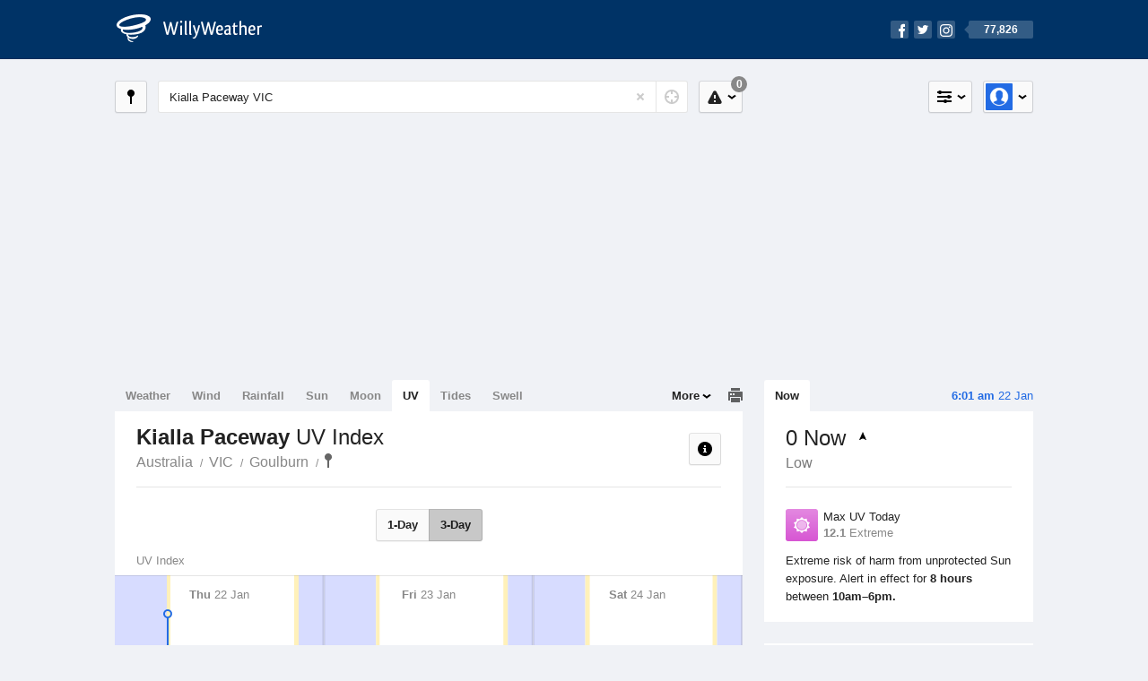

--- FILE ---
content_type: text/html; charset=UTF-8
request_url: https://uv.willyweather.com.au/vic/goulburn/kialla-paceway.html
body_size: 6873
content:
<!doctype html><html lang="en"><head><meta charset="utf-8"><meta name="apple-itunes-app" content="app-id=592978502, app-argument=https://itunes.apple.com/au/app/weather-by-willyweather/id592978502?mt=8&amp;uo=4&amp;at=11lMKC%22"><meta property="og:url" content="https://uv.willyweather.com.au/vic/goulburn/kialla-paceway.html"><link rel="canonical" href="https://uv.willyweather.com.au/vic/goulburn/kialla-paceway.html"/><meta name="description" content="Kialla Paceway UV Index updated daily. Detailed UV forecast charts, with today's UV radiation in real-time"/><meta property="og:image" content="https://cdnres.willyweather.com.au/images/facebook.png"><meta property="og:image:secure_url" content="https://cdnres.willyweather.com.au/images/facebook.png"><link href="https://cdnres.willyweather.com.au/compiled/location.1.44.11.css" rel="stylesheet"><meta name="viewport" content="width=device-width,minimum-scale=1.0,maximum-scale=1.0"><link href="https://cdnres.willyweather.com.au/compiled/queries.1.44.11.css" rel="stylesheet"><link href="https://cdnres.willyweather.com.au/images/icons/apple-touch-icon-76.png" sizes="76x76" rel="apple-touch-icon-precomposed"><link href="https://cdnres.willyweather.com.au/images/icons/apple-touch-icon-120.png" sizes="120x120" rel="apple-touch-icon-precomposed"><link href="https://cdnres.willyweather.com.au/images/icons/apple-touch-icon-152.png" sizes="152x152" rel="apple-touch-icon-precomposed"><link href="https://cdnres.willyweather.com.au/images/icons/apple-touch-icon-180.png" sizes="180x180" rel="apple-touch-icon-precomposed"><link href="https://cdnres.willyweather.com.au/images/icons/favicon.ico" rel="icon"><script>
            ww = {data: {}};
            ww.isPrem = true ;
                            ww.weatherType = {code: 'uv'};
                    </script><script>
    ww.utcTimestamp = 1769022097000;
    ww.pageType = 'location';
    ww.cdn1Url = 'https://cdnres.willyweather.com.au';
    ww.location = {"id":39436,"name":"Kialla Paceway","postcode":"","lat":-36.4473,"lng":145.3931,"state":"VIC","region":"Goulburn","typeId":22,"timeZoneOffset":39600};
    ww.data.weatherTargeting = {"obsWind":29,"obsTemp":13,"rainLstHr":0,"rainToday":0,"precisNextHr":"fine","swellMorn1":null,"swellAftr1":null,"swellMorn2":null,"swellAftr2":null,"windMorn1":19,"windAftr1":28,"windMorn2":7,"windAftr2":7,"precis1":"fine","precis2":"fine","minTemp1":11,"maxTemp1":26,"minTemp2":9,"maxTemp2":31,"maxUv1":12,"maxUv2":12}</script><script>
            var gaDim = {pageType: ww.pageType};
            if (ww.weatherType) gaDim.weatherType = ww.weatherType.code;
            if (ww.location) {
                if (ww.location.state) gaDim.state = ww.location.state;
                if (ww.location.region) gaDim.region = ww.location.region;
                if (ww.location.name) {
                    gaDim.name = ww.location.name;
                    gaDim.postcode = ww.location.postcode;
                    gaDim.locationType = ww.location.typeId.toString();
                }
            }

            dataLayer = [gaDim];
        </script><title>Kialla Paceway UV Index, VIC  - WillyWeather</title></head><body class="uv-view location-view minimal" data-locale="en_AU"><script>(function(w,d,s,l,i){w[l]=w[l]||[];w[l].push({'gtm.start':
                new Date().getTime(),event:'gtm.js'});var f=d.getElementsByTagName(s)[0],
                j=d.createElement(s),dl=l!='dataLayer'?'&l='+l:'';j.async=true;j.src=
                '//www.googletagmanager.com/gtm.js?id='+i+dl;f.parentNode.insertBefore(j,f);
            })(window,document,'script','dataLayer','GTM-54MN4R');
        </script><header class="super-header"><section class="hero-bar"><a href="/" class="logo" aria-label="WillyWeather Logo"><i class="icon"></i><span>WillyWeather</span></a><nav class="fly-out social"><a data-hint="Follow Us"><span class="count">77,826</span><i class="facebook"></i><i class="twitter"></i><i class="instagram"></i></a><div class="fly-out-contents"></div></nav></section></header><section class="wrapper"><div class="global-tools"><nav class="fly-out measurements"><a class="cycle button" data-hint="Cycle Units" >&nbsp;&nbsp;</a><a class="button" data-hint="Unit Settings"><i class="icon"></i></a><div class="fly-out-contents"><header><h2>Unit Settings</h2><h3>Measurement preferences are saved</h3></header><ul><li><select name="t" data-weathertype="weather" data-labels="&deg;C,&deg;F"><option selected value="c">Celsius</option><option value="f">Fahrenheit</option></select><label>Temperature</label></li><li><select name="rpm" data-weathertype="rainfall" data-labels="mm,in,pts"><option selected value="mm">mm</option><option value="in">inches</option><option value="pts">points</option></select><label>Rainfall</label></li><li><select name="sh" data-weathertype="swell" data-labels="m,ft"><option selected value="m">metres</option><option value="ft">feet</option></select><label>Swell Height</label></li><li><select name="th" data-weathertype="tides" data-labels="m,ft"><option selected value="m">metres</option><option value="ft">feet</option></select><label>Tide Height</label></li><li><select name="ws" data-weathertype="wind" data-labels="km/h,mph,m/s,knots"><option selected value="km/h">km/h</option><option value="mph">mph</option><option value="m/s">m/s</option><option value="knots">knots</option></select><label>Wind Speed</label></li><li><select name="d"><option selected value="km">kilometres</option><option value="miles">miles</option></select><label>Distance</label></li><li><select name="p"><option value="hpa">hPa</option><option value="mmhg">mmHg</option><option value="inhg">inHg</option><option value="psi">psi</option><option value="millibars">millibars</option></select><label>Pressure</label></li><li><select name="rh" data-labels="m,ft"><option selected value="m">metres</option><option value="ft">feet</option></select><label>River Height</label></li></ul></div></nav><nav class="fly-out account"><a class="button" data-hint="Account"><img src="https://cdnres.willyweather.com.au/images/gravatar.png" width="30" height="30" alt="Profile Picture"></a><div class="fly-out-contents"></div></nav></div><section class="location-bar"><a class="button close-locations" data-hint="View Locations Map" data-closest-station-modal-trigger data-closest-point-modal-mode="locations"><i class="icon"></i></a><form method="get" action="/search/search.html" class="search empty" autocomplete="off"><input type="search" name="query" placeholder="Enter Location or Postcode" value="Kialla Paceway VIC" aria-label="Enter Location or Postcode"><a class="current-location" data-hint="Use Current Location"><span class="icon"></span></a><i class="activity-indicator"></i><button type="reset" aria-label="Reset"></button><div class="fly-out-contents results"></div></form><nav class="fly-out warnings"><a data-hint="Warnings" class="button"><i class="icon"><b class="badge">0</b></i></a><div class="fly-out-contents"></div><script>
        ww.data.warningsSummary = {areaType: 'location', id: 39436};
    </script></nav></section><figure class="ad ad-billboard" data-ad-type="billboard"></figure><section class="content"><aside class="secondary-focus"><time class="location-time"><strong class="time"></strong>&nbsp;<span class="date"></span></time><nav class="tabs"><section><a class="current" data-target="real-time">Now</a></section></nav><section class="block real-time"><header><h1><span></span> Now <i class="trend"></i></h1><h2 data-low="Low" data-moderate="Moderate" data-high="High" data-very-high="Very High" data-extreme="Extreme"></h2></header><ul class="data icon-list static"><li class="uv-index key-extreme"><span><i class="icon"></i><h3>Max UV Today</h3><span><strong>12.1</strong> Extreme</span></span></li></ul><p>Extreme risk of harm from unprotected Sun exposure. Alert in effect for <strong>8 hours</strong> between <strong>10am&ndash;6pm.</strong></p></section><figure class="ad block ad-mrec ad-mrec1" data-ad-type="mrec1"><a class="cta nudge" href="https://www.willyweather.com.au/account/register.html">Get WillyWeather+ to remove ads</a></figure><section class="block news"><header><a class="cta" href="//www.willyweather.com.au/news.html">All News</a><h2>Australia Weather News</h2></header><ul><li><a href="//www.willyweather.com.au/news/212933/rockhampton+residents+urged+to+avoid+floodwaters+as+fitzroy+river+approaches+peak.html"><time>        16h ago</time>
                                        Rockhampton residents urged to avoid floodwaters as Fitzroy River approaches peak
                                                                                    <p>Police warn central Queensland residents against entering floodwaters, after several social media posts showed people in the shallows of a swollen river.   </p></a></li><li><a href="//www.willyweather.com.au/news/212936/towns+brace+for+potential+50--degree+days+as+heatwave+grips+pilbara+and+gascoyne.html"><time>        18h ago</time>
                                        Towns brace for potential 50-degree days as heatwave grips Pilbara and Gascoyne
                                                                            </a></li><li><a href="//www.willyweather.com.au/news/212935/aurora+australis+seen+across+australia+as+geomagnetic+storms+deliver+spectacular+light+show.html"><time>        20h ago</time>
                                        Aurora australis seen across Australia as geomagnetic storms deliver spectacular light show
                                                                            </a></li></ul></section><section class="block trends" data-expanding-module="trends"><header><a class="cta toggle" data-view-more-button data-view-more-text="View More" data-view-less-text="View Less">View More</a><h2>Trending Locations</h2></header><ul><li><a href="https://uv.willyweather.com.au/wa/perth/perth.html">
                                        Perth, WA 6000                </a></li><li><a href="https://uv.willyweather.com.au/vic/melbourne/melbourne.html">
                                        Melbourne, VIC 3000                </a></li><li><a href="https://uv.willyweather.com.au/nsw/sydney/sydney.html">
                                        Sydney, NSW 2000                </a></li><li class="secondary hidden"><a href="https://uv.willyweather.com.au/sa/adelaide/adelaide.html">
                                        Adelaide, SA 5000                </a></li><li class="secondary hidden"><a href="https://uv.willyweather.com.au/qld/brisbane/brisbane.html">
                                        Brisbane, QLD 4000                </a></li><li class="secondary hidden"><a href="https://uv.willyweather.com.au/qld/gold-coast/gold-coast.html">
                                        Gold Coast, QLD 4217                </a></li><li class="secondary hidden"><a href="https://uv.willyweather.com.au/act/canberra/canberra.html">
                                        Canberra, ACT 2600                </a></li><li class="secondary hidden"><a href="https://uv.willyweather.com.au/qld/sunshine-coast/sunshine-coast.html">
                                        Sunshine Coast, QLD 4560                </a></li><li class="secondary hidden"><a href="https://uv.willyweather.com.au/tas/hobart/hobart.html">
                                        Hobart, TAS 7000                </a></li><li class="secondary hidden"><a href="https://uv.willyweather.com.au/nsw/hunter/newcastle.html">
                                        Newcastle, NSW 2300                </a></li></ul></section></aside><main class="primary-focus"><nav class="tabs"><section class="primary-tabs"><a href="//www.willyweather.com.au/vic/goulburn/kialla-paceway.html">Weather</a><a href="//wind.willyweather.com.au/vic/goulburn/kialla-paceway.html">Wind</a><a href="//rainfall.willyweather.com.au/vic/goulburn/kialla-paceway.html">Rainfall</a><a href="//sunrisesunset.willyweather.com.au/vic/goulburn/kialla-paceway.html">Sun</a><a href="//moonphases.willyweather.com.au/vic/goulburn/kialla-paceway.html">Moon</a><a href="//uv.willyweather.com.au/vic/goulburn/kialla-paceway.html">UV</a><a href="//tides.willyweather.com.au/vic/goulburn/kialla-paceway.html">Tides</a><a href="//swell.willyweather.com.au/vic/goulburn/kialla-paceway.html">Swell</a></section><a class="print-tool" data-hint="Printable Overview" data-modal="overview"></a><section class="more-tabs fly-out"><a>More</a><div class="fly-out-contents"><ul><li class="hidden" data-hidden="1"><a href="//www.willyweather.com.au/vic/goulburn/kialla-paceway.html">Weather</a></li><li class="hidden" data-hidden="1"><a href="//wind.willyweather.com.au/vic/goulburn/kialla-paceway.html">Wind</a></li><li class="hidden" data-hidden="1"><a href="//rainfall.willyweather.com.au/vic/goulburn/kialla-paceway.html">Rainfall</a></li><li class="hidden" data-hidden="1"><a href="//sunrisesunset.willyweather.com.au/vic/goulburn/kialla-paceway.html">Sun</a></li><li class="hidden" data-hidden="1"><a href="//moonphases.willyweather.com.au/vic/goulburn/kialla-paceway.html">Moon</a></li><li class="hidden" data-hidden="1"><a href="//uv.willyweather.com.au/vic/goulburn/kialla-paceway.html">UV</a></li><li class="hidden" data-hidden="1"><a href="//tides.willyweather.com.au/vic/goulburn/kialla-paceway.html">Tides</a></li><li class="hidden" data-hidden="1"><a href="//swell.willyweather.com.au/vic/goulburn/kialla-paceway.html">Swell</a></li><li><a href="//www.willyweather.com.au/cameras.html" data-link="cameras" >Cameras</a></li><li><a href="//www.willyweather.com.au/climate/weather-stations.html" data-link="weather-stations">Weather Stations</a></li><li><a href="//www.willyweather.com.au/news.html">Weather News</a></li><li><a href="//www.willyweather.com.au/warnings.html">Warnings</a></li><li><a href="//www.willyweather.com.au/maps.html" data-link="maps">Maps</a></li><li><a href="//www.willyweather.com.au/graphs.html" data-link="graphs">Graphs</a></li></ul></div></section></nav><article class="view"><header class="view-header"><nav class="tools stacked-buttons"><a class="button help-info" data-hint="Help and Info"><i class="icon"></i></a></nav><h1>Kialla Paceway        <em> UV Index</em></h1><ul class="breadcrumbs"><li><a href="/">Australia</a></li><li><a href="/vic.html">VIC</a></li><li><a href="/vic/goulburn.html">Goulburn</a></li><li class="final-point"><a href="/vic/goulburn/kialla-paceway.html">Kialla Paceway</a></li></ul></header><nav class="sub-tabs"><a class="button" data-outlook="1">1-Day</a><a class="button" data-outlook="3">3-Day</a></nav><div class="extra-tools"><section><a data-hint="Go to Current Time" class="button current-time hidden"><i class="icon"></i></a></section></div><div class="plot-titles"><section class="plot-secondary"></section><section class="plot-primary"></section></div><figure id="" class="graph super-graph animate loading"><nav class="flippers"><a class="back"></a><a class="forward"></a></nav></figure><form><fieldset class="legend-list graph-legend" data-series="active"><legend>
            Graph Plots
            <a href="https://www.willyweather.com.au/graphs.html?graph=outlook:1,location:39436,series=order:0,id:sunrisesunset,type:forecast,series=order:1,id:uv,type:forecast" class="cta" alt="uv forecast graph">Open in Graphs</a></legend><ul class="icon-list options simple"><li data-id="uv" data-type="forecast" data-name="UV Index"><label><input type="checkbox" aria-labelledby="graph-plot-primary-label"><i class="icon"><svg height="24px" width="84px"><g><rect height="4" width="84" y="0" x="0"/></g><g style="opacity: .5;"><rect height="9" width="84" y="4" x="0" fill="#d756d3"/><rect height="3" width="84" y="13" x="0" fill="#f93a2f"/><rect height="2" width="84" y="16" x="0" fill="#fa8829"/><rect height="3" width="84" y="18" x="0" fill="#ffe58c"/><rect height="3" width="84" y="21" x="0" fill="#c9ea90"/></g></svg></i></label><h3 id="graph-plot-primary-label">
                    UV Forecast <em>NOAA</em></h3></li></ul></fieldset><script>
        ww.data.graphs = [{view: {target: '.view'},
                                graph: {config: {target: '.super-graph',
                                                timestamp: ww.utcTimestamp,
                                                timeZoneOffset: ww.location.timeZoneOffset,
                                                outlook: 3,
                                                ticks: {
                                                    grid: [.85, .70, .60, .45],
                                                    labels: {'uv' : ['3+ Moderate', '6+ High', '8+ Very High', '11+ Extreme']}
                                                },
                                                series: [{id: 'uv', type: 'forecast'}, {id: 'sunrisesunset', type: 'forecast'}]
                                    },
                                data: {"forecastGraphs":{"uv":{"dataConfig":{"series":{"config":{"id":"uv","color":"#036036","lineWidth":2,"lineFill":false,"lineRenderer":"StraightLineRenderer","showPoints":false,"pointFormatter":"UVPointFormatter"},"yAxisDataMin":0,"yAxisDataMax":12.5,"yAxisMin":0,"yAxisMax":20,"groups":[{"dateTime":1769040000,"points":[{"x":1769040000,"y":0,"description":"low"},{"x":1769043600,"y":0,"description":"low"},{"x":1769047200,"y":0,"description":"low"},{"x":1769050800,"y":0,"description":"low"},{"x":1769054400,"y":0,"description":"low"},{"x":1769058000,"y":0,"description":"low"},{"x":1769061600,"y":0,"description":"low"},{"x":1769065200,"y":0.2,"description":"low"},{"x":1769068800,"y":0.9,"description":"low"},{"x":1769072400,"y":2.5,"description":"low"},{"x":1769076000,"y":5,"description":"moderate"},{"x":1769079600,"y":8,"description":"very-high"},{"x":1769083200,"y":10.6,"description":"very-high"},{"x":1769086800,"y":12.1,"description":"extreme"},{"x":1769090400,"y":12,"description":"extreme"},{"x":1769094000,"y":10.2,"description":"very-high"},{"x":1769097600,"y":7.2,"description":"high"},{"x":1769101200,"y":4.2,"description":"moderate"},{"x":1769104800,"y":1.9,"description":"low"},{"x":1769108400,"y":0.6,"description":"low"},{"x":1769112000,"y":0.1,"description":"low"},{"x":1769115600,"y":0,"description":"low"},{"x":1769119200,"y":0,"description":"low"},{"x":1769122800,"y":0,"description":"low"}]},{"dateTime":1769126400,"points":[{"x":1769126400,"y":0,"description":"low"},{"x":1769130000,"y":0,"description":"low"},{"x":1769133600,"y":0,"description":"low"},{"x":1769137200,"y":0,"description":"low"},{"x":1769140800,"y":0,"description":"low"},{"x":1769144400,"y":0,"description":"low"},{"x":1769148000,"y":0,"description":"low"},{"x":1769151600,"y":0.2,"description":"low"},{"x":1769155200,"y":0.9,"description":"low"},{"x":1769158800,"y":2.5,"description":"low"},{"x":1769162400,"y":5.2,"description":"moderate"},{"x":1769166000,"y":8.2,"description":"very-high"},{"x":1769169600,"y":11,"description":"extreme"},{"x":1769173200,"y":12.5,"description":"extreme"},{"x":1769176800,"y":12.3,"description":"extreme"},{"x":1769180400,"y":10.5,"description":"very-high"},{"x":1769184000,"y":7.7,"description":"high"},{"x":1769187600,"y":4.6,"description":"moderate"},{"x":1769191200,"y":2.1,"description":"low"},{"x":1769194800,"y":0.6,"description":"low"},{"x":1769198400,"y":0.1,"description":"low"},{"x":1769202000,"y":0,"description":"low"},{"x":1769205600,"y":0,"description":"low"},{"x":1769209200,"y":0,"description":"low"}]},{"dateTime":1769212800,"points":[{"x":1769212800,"y":0,"description":"low"},{"x":1769216400,"y":0,"description":"low"},{"x":1769220000,"y":0,"description":"low"},{"x":1769223600,"y":0,"description":"low"},{"x":1769227200,"y":0,"description":"low"},{"x":1769230800,"y":0,"description":"low"},{"x":1769234400,"y":0,"description":"low"},{"x":1769238000,"y":0.1,"description":"low"},{"x":1769241600,"y":0.9,"description":"low"},{"x":1769245200,"y":2.5,"description":"low"},{"x":1769248800,"y":5.1,"description":"moderate"},{"x":1769252400,"y":8.1,"description":"very-high"},{"x":1769256000,"y":10.6,"description":"very-high"},{"x":1769259600,"y":11.9,"description":"extreme"},{"x":1769263200,"y":11.6,"description":"extreme"},{"x":1769266800,"y":9.9,"description":"very-high"},{"x":1769270400,"y":7.2,"description":"high"},{"x":1769274000,"y":4.4,"description":"moderate"},{"x":1769277600,"y":2,"description":"low"},{"x":1769281200,"y":0.6,"description":"low"},{"x":1769284800,"y":0.1,"description":"low"},{"x":1769288400,"y":0,"description":"low"},{"x":1769292000,"y":0,"description":"low"},{"x":1769295600,"y":0,"description":"low"}]},{"dateTime":1769299200,"points":[{"x":1769299200,"y":0,"description":"low"},{"x":1769302800,"y":0,"description":"low"},{"x":1769306400,"y":0,"description":"low"},{"x":1769310000,"y":0,"description":"low"},{"x":1769313600,"y":0,"description":"low"},{"x":1769317200,"y":0,"description":"low"},{"x":1769320800,"y":0,"description":"low"},{"x":1769324400,"y":0.1,"description":"low"},{"x":1769328000,"y":0.8,"description":"low"},{"x":1769331600,"y":2.4,"description":"low"},{"x":1769335200,"y":5,"description":"moderate"},{"x":1769338800,"y":7.9,"description":"high"},{"x":1769342400,"y":10.5,"description":"very-high"},{"x":1769346000,"y":12,"description":"extreme"},{"x":1769349600,"y":11.8,"description":"extreme"},{"x":1769353200,"y":10.1,"description":"very-high"},{"x":1769356800,"y":7.3,"description":"high"},{"x":1769360400,"y":4.3,"description":"moderate"},{"x":1769364000,"y":2,"description":"low"},{"x":1769367600,"y":0.6,"description":"low"},{"x":1769371200,"y":0.1,"description":"low"},{"x":1769374800,"y":0,"description":"low"},{"x":1769378400,"y":0,"description":"low"},{"x":1769382000,"y":0,"description":"low"}]}],"controlPoints":{"pre":{"x":1769036400,"y":0,"description":"low"},"post":null},"controlPoint":null},"xAxisMin":1769040000,"xAxisMax":1769644799},"carousel":{"size":8,"start":5},"issueDateTime":"2026-01-21 22:07:40","nextIssueDateTime":"2026-01-22 22:07:40"},"sunrisesunset":{"dataConfig":{"series":{"config":{"id":"sunrisesunset","lineFill":true,"lineRenderer":"StraightLineRenderer","showPoints":false,"pointRenderer":"SunriseSunsetPointRenderer","pointFormatter":"SunriseSunsetPointFormatter"},"yAxisDataMin":null,"yAxisDataMax":null,"yAxisMin":null,"yAxisMax":null,"groups":[{"dateTime":1769040000,"points":[{"x":1769061298,"description":"First Light","type":"first-light"},{"x":1769063032,"description":"Sunrise","type":"sunrise"},{"x":1769114154,"description":"Sunset","type":"sunset"},{"x":1769115888,"description":"Last Light","type":"last-light"}]},{"dateTime":1769126400,"points":[{"x":1769147767,"description":"First Light","type":"first-light"},{"x":1769149496,"description":"Sunrise","type":"sunrise"},{"x":1769200521,"description":"Sunset","type":"sunset"},{"x":1769202250,"description":"Last Light","type":"last-light"}]},{"dateTime":1769212800,"points":[{"x":1769234236,"description":"First Light","type":"first-light"},{"x":1769235961,"description":"Sunrise","type":"sunrise"},{"x":1769286886,"description":"Sunset","type":"sunset"},{"x":1769288611,"description":"Last Light","type":"last-light"}]},{"dateTime":1769299200,"points":[{"x":1769320706,"description":"First Light","type":"first-light"},{"x":1769322426,"description":"Sunrise","type":"sunrise"},{"x":1769373250,"description":"Sunset","type":"sunset"},{"x":1769374970,"description":"Last Light","type":"last-light"}]},{"dateTime":1769385600,"points":[{"x":1769407176,"description":"First Light","type":"first-light"},{"x":1769408891,"description":"Sunrise","type":"sunrise"},{"x":1769459612,"description":"Sunset","type":"sunset"},{"x":1769461326,"description":"Last Light","type":"last-light"}]},{"dateTime":1769472000,"points":[{"x":1769493646,"description":"First Light","type":"first-light"},{"x":1769495356,"description":"Sunrise","type":"sunrise"},{"x":1769545972,"description":"Sunset","type":"sunset"},{"x":1769547682,"description":"Last Light","type":"last-light"}]},{"dateTime":1769558400,"points":[{"x":1769580117,"description":"First Light","type":"first-light"},{"x":1769581821,"description":"Sunrise","type":"sunrise"},{"x":1769632330,"description":"Sunset","type":"sunset"},{"x":1769634035,"description":"Last Light","type":"last-light"}]}],"controlPoints":{"pre":null,"post":null},"controlPoint":null},"xAxisMin":1769040000,"xAxisMax":1769644799},"carousel":{"size":1095,"start":387}}},"location":{"id":39436,"name":"Kialla Paceway","displayName":"Kialla Paceway","region":"Goulburn","state":"VIC","postcode":"","timeZone":"Australia\/Melbourne","timeZoneOffset":39600,"lat":-36.4473,"lng":145.3931,"typeId":22,"distance":null,"dataMappings":{"regionPrecis":"region_precis-bom-town-daily-vic_pt068","marineRegionPrecis":null,"fireRegionPrecis":"fire_region_precis-bom-town-daily-vic_fw003","mapOverlays":{"1":{"id":49,"name":"Yarrawonga"},"5":{"id":49,"name":"Yarrawonga"},"3":{"id":0,"name":"National"},"4":{"id":78,"name":"National"},"100":{"id":80,"name":"National"}},"cameras":null,"statistics":{"temperature":{"id":413,"distance":2},"rainfall":{"id":413,"distance":2},"wind":{"id":413,"distance":2}}}}}}}]
    </script></form><small class="update-stamp"><strong>Kialla Paceway</strong> UV forecast issued yesterday at <time>10:07 pm.</time> Next forecast at approx. <time>10:07 pm.</time></small><figure class="ad block ad-mrec ad-mrec3" data-ad-type="mrec3"><a class="cta nudge" href="https://www.willyweather.com.au/account/register.html">Get WillyWeather+ to remove ads</a></figure></article></main></section><footer class="super-footer"><section><h6>Data Sources</h6><ul><li><small>Weather information based on data supplied by the <em>Bureau of Meteorology</em> and <a href="https://www.willyweather.com.au/terms.html#data-disclaimer" class="cta">other sources</a></small></li><li><small>&copy; 2026 WillyWeather</small></li></ul></section><section><h6>Apps</h6><ul><li class="iphone-app"><a href="https://www.willyweather.com.au/info/ios.html">iPhone App</a></li><li class="android-app"><a href="https://www.willyweather.com.au/info/android.html">Android App</a></li></ul></section><section><h6>Products</h6><ul><li><a href="https://www.willyweather.com.au/account/register.html">Accounts</a></li><li><a href="https://www.willyweather.com.au/widget/create.html">Website Widgets</a></li><li><a href="https://www.willyweather.com.au/info/widget/warning.html">Website Warnings</a></li><li><a href="https://www.willyweather.com.au/advertising.html">Advertising</a></li><li><a href="https://www.willyweather.com.au/info/api.html">Public API</a></li></ul></section><section><h6>WillyWeather <em>1.44.11</em></h6><ul><li class="important"><a href="https://www.willyweather.com.au/terms.html">Terms and Conditions</a></li><li class="important"><a data-site-view="" data-desktop="Desktop Site" data-mobile="Mobile Site"></a></li></ul></section><section class="contact"><h6>Contact</h6><ul><li><a href="https://www.facebook.com/willyweather">Facebook</a></li><li><a href="https://twitter.com/WillyWeather">Twitter</a></li><li class="important"><a class="contact-us">Contact Us</a></li></ul></section></footer></section><figure class='custom-master hidden'></figure><script>
            function loadScripts() {
                var element = document.createElement('script');
                element.src = 'https://cdnres.willyweather.com.au/compiled/location.1.44.11.js';
                document.body.appendChild(element);
            }
            if (window.addEventListener)
                window.addEventListener('load', loadScripts, false);
            else if (window.attachEvent)
                window.attachEvent('onload', loadScripts);
            else
                window.onload = loadScripts;
        </script><script type="text/javascript" src="https://cdnres.willyweather.com.au/ads.js?" async></script><script defer data-domain="willyweather.com.au" src="https://plausible.io/js/script.js"></script></body></html>

--- FILE ---
content_type: text/html; charset=utf-8
request_url: https://www.google.com/recaptcha/api2/aframe
body_size: 268
content:
<!DOCTYPE HTML><html><head><meta http-equiv="content-type" content="text/html; charset=UTF-8"></head><body><script nonce="7X8ZVbt2SNOK7G8genR1ew">/** Anti-fraud and anti-abuse applications only. See google.com/recaptcha */ try{var clients={'sodar':'https://pagead2.googlesyndication.com/pagead/sodar?'};window.addEventListener("message",function(a){try{if(a.source===window.parent){var b=JSON.parse(a.data);var c=clients[b['id']];if(c){var d=document.createElement('img');d.src=c+b['params']+'&rc='+(localStorage.getItem("rc::a")?sessionStorage.getItem("rc::b"):"");window.document.body.appendChild(d);sessionStorage.setItem("rc::e",parseInt(sessionStorage.getItem("rc::e")||0)+1);localStorage.setItem("rc::h",'1769022104943');}}}catch(b){}});window.parent.postMessage("_grecaptcha_ready", "*");}catch(b){}</script></body></html>

--- FILE ---
content_type: text/plain
request_url: https://rtb.openx.net/openrtbb/prebidjs
body_size: -85
content:
{"id":"483f7417-6522-4ede-8cc3-32b30b8e732d","nbr":0}